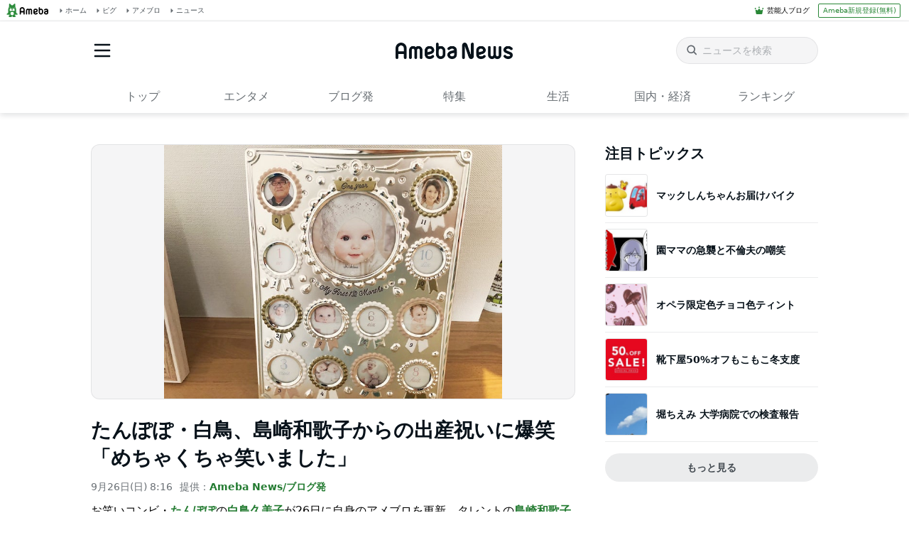

--- FILE ---
content_type: text/html; charset=utf-8
request_url: https://www.google.com/recaptcha/api2/aframe
body_size: 268
content:
<!DOCTYPE HTML><html><head><meta http-equiv="content-type" content="text/html; charset=UTF-8"></head><body><script nonce="i9oRJjZbNVO0DpAdUCRbIA">/** Anti-fraud and anti-abuse applications only. See google.com/recaptcha */ try{var clients={'sodar':'https://pagead2.googlesyndication.com/pagead/sodar?'};window.addEventListener("message",function(a){try{if(a.source===window.parent){var b=JSON.parse(a.data);var c=clients[b['id']];if(c){var d=document.createElement('img');d.src=c+b['params']+'&rc='+(localStorage.getItem("rc::a")?sessionStorage.getItem("rc::b"):"");window.document.body.appendChild(d);sessionStorage.setItem("rc::e",parseInt(sessionStorage.getItem("rc::e")||0)+1);localStorage.setItem("rc::h",'1769247319932');}}}catch(b){}});window.parent.postMessage("_grecaptcha_ready", "*");}catch(b){}</script></body></html>

--- FILE ---
content_type: application/javascript; charset=utf-8
request_url: https://fundingchoicesmessages.google.com/f/AGSKWxU4uFm3BV6DGJrvhEEGrz3vmoK5tVDOb2Qv6Ou5jeHlKJFujGXzbTs5a8EwONUN3jTMfp-ct_-RapQv0E_dsnpTzxUrzRx6hxu9c-0zmwVeUiLcpBGMsvL1fymN6T6YJ-jrImDFUi0U4BUrP1Y6p4Ptzl4ZzjCoiVtC6kz6lSmgMB3poMfOxoER2rcb/_/bbad6./doubleclickloader./adfootright./processad..no/ads/
body_size: -1288
content:
window['1124e245-43d1-449a-8079-028733a643a7'] = true;